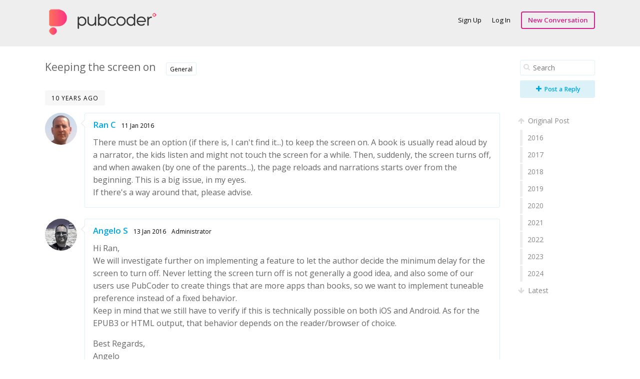

--- FILE ---
content_type: text/html; charset=utf-8
request_url: https://forum.pubcoder.com/112-keeping-the-screen-on
body_size: 6256
content:
<!DOCTYPE html>
<html lang="en">
<head>



<meta charset='utf-8'>
<title>Keeping the screen on - PubCoder Forum</title>
<!-- This page was generated by esoTalk (http://esotalk.org) -->
<link rel='canonical' href='https://forum.pubcoder.com/112-keeping-the-screen-on/0'>
<link rel='stylesheet' href='https://fonts.googleapis.com/css?family=Open+Sans:400,600'>
<link rel='stylesheet' href='/cache/css/base,font-awesome,styles,colors.css?1435316177'>
<link rel='stylesheet' href='/cache/css/bbcode,emoticons.css?1418656510'>
<script src='/cache/js/jquery,jquerymisc,jqueryhistory,jqueryscrollTo,global.js?1435302633'></script>
<script src='/cache/js/jqueryautogrow,scrubber,autocomplete,conversation,bbcode.js?1418656510'></script>
<script>var ET={"webPath":"","userId":false,"token":"a6d5119eec941","debug":false,"language":{"message.ajaxRequestPending":"Hey! We're still processing some of your stuff! If you navigate away from this page you might lose any recent changes you've made.","message.ajaxDisconnected":"Unable to communicate with the server. Wait a few seconds and <a href='javascript:jQuery.ETAjax.resumeAfterDisconnection()'>try again<\/a>, or <a href='' onclick='window.location.reload();return false'>refresh the page<\/a>.","Loading...":"Loading...","Notifications":"Notifications"},"notificationCheckInterval":30,"postsPerPage":20,"conversationUpdateIntervalStart":10,"conversationUpdateIntervalMultiplier":1.5,"conversationUpdateIntervalLimit":512,"mentions":true,"time":1768899731,"conversation":{"conversationId":112,"slug":"112-keeping-the-screen-on","countPosts":12,"startFrom":0,"searchString":"","lastRead":12,"updateInterval":512,"channelId":1}}</script>
<meta name='description' content='There must be an option (if there is, I can&#039;t find it...) to keep the screen on. A book is usually read aloud by a narrator, the kids listen and might not ...'><script>
  (function(i,s,o,g,r,a,m){i['GoogleAnalyticsObject']=r;i[r]=i[r]||function(){
  (i[r].q=i[r].q||[]).push(arguments)},i[r].l=1*new Date();a=s.createElement(o),
  m=s.getElementsByTagName(o)[0];a.async=1;a.src=g;m.parentNode.insertBefore(a,m)
  })(window,document,'script','//www.google-analytics.com/analytics.js','ga');

  ga('create', 'UA-44629363-3', 'auto');
  ga('send', 'pageview');

</script>
</head>

<body class=''>

<div id='messages'>
</div>

<div id='wrapper'>

<!-- HEADER -->
<div id='hdr'>
<div id='hdr-content'>

<div id='hdr-inner'>


<h1 id='forumTitle'><a href='/'> <img src="/uploads/PubCoder.png" alt=""> </a></h1>

<ul id='mainMenu' class='menu'>
</ul>

<ul id='userMenu' class='menu'>
<li class='item-join'><a href='/user/join?return=%2F112-keeping-the-screen-on' class='link-join'>Sign Up</a></li>
<li class='item-login'><a href='/user/login?return=%2F112-keeping-the-screen-on' class='link-login'>Log In</a></li>
<li><a href='/conversation/start' class='link-newConversation button'>New Conversation</a></li>
</ul>

</div>
</div>
</div>

<!-- BODY -->
<div id='body'>
<div id='body-content'>
<div id='conversation' class='hasScrubber channel-1'>

<div class='scrubberColumn'>
<div class='scrubberContent'>


<form class='search' id='searchWithinConversation' action='/112-keeping-the-screen-on' method='get'>
<fieldset>
<i class='icon-search'></i>
<input name='search' type='text' class='text' value='' placeholder='Search'/>
</fieldset>
</form>



<a href='/user/login?return=%2F112-keeping-the-screen-on/#reply' class='button big'><i class="icon-plus"></i> Post a Reply</a>


<!-- Timeline scrubber -->
<ul class='scrubber timelineScrubber'>
<li class='scrubber-op scrubber-nav' data-index='first'><a href='/112-keeping-the-screen-on/0'><i class='icon-arrow-up'></i> Original Post</a></li>
<li class='scrubber-201601' data-index='201601'><a href='/112-keeping-the-screen-on/2016/1'>2016</a><ul><li class='scrubber-201601' data-index='201601'><a href='/112-keeping-the-screen-on/2016/1'>January</a></li><li class='scrubber-201602' data-index='201602'><a href='/112-keeping-the-screen-on/2016/2'>February</a></li><li class='scrubber-201603' data-index='201603'><a href='/112-keeping-the-screen-on/2016/3'>March</a></li><li class='scrubber-201604' data-index='201604'><a href='/112-keeping-the-screen-on/2016/4'>April</a></li><li class='scrubber-201605' data-index='201605'><a href='/112-keeping-the-screen-on/2016/5'>May</a></li><li class='scrubber-201606' data-index='201606'><a href='/112-keeping-the-screen-on/2016/6'>June</a></li><li class='scrubber-201607' data-index='201607'><a href='/112-keeping-the-screen-on/2016/7'>July</a></li><li class='scrubber-201608' data-index='201608'><a href='/112-keeping-the-screen-on/2016/8'>August</a></li><li class='scrubber-201609' data-index='201609'><a href='/112-keeping-the-screen-on/2016/9'>September</a></li><li class='scrubber-201610' data-index='201610'><a href='/112-keeping-the-screen-on/2016/10'>October</a></li><li class='scrubber-201611' data-index='201611'><a href='/112-keeping-the-screen-on/2016/11'>November</a></li><li class='scrubber-201612' data-index='201612'><a href='/112-keeping-the-screen-on/2016/12'>December</a></li></ul></li><li class='scrubber-201701' data-index='201701'><a href='/112-keeping-the-screen-on/2017/1'>2017</a><ul><li class='scrubber-201701' data-index='201701'><a href='/112-keeping-the-screen-on/2017/1'>January</a></li><li class='scrubber-201702' data-index='201702'><a href='/112-keeping-the-screen-on/2017/2'>February</a></li><li class='scrubber-201703' data-index='201703'><a href='/112-keeping-the-screen-on/2017/3'>March</a></li><li class='scrubber-201704' data-index='201704'><a href='/112-keeping-the-screen-on/2017/4'>April</a></li><li class='scrubber-201705' data-index='201705'><a href='/112-keeping-the-screen-on/2017/5'>May</a></li><li class='scrubber-201706' data-index='201706'><a href='/112-keeping-the-screen-on/2017/6'>June</a></li><li class='scrubber-201707' data-index='201707'><a href='/112-keeping-the-screen-on/2017/7'>July</a></li><li class='scrubber-201708' data-index='201708'><a href='/112-keeping-the-screen-on/2017/8'>August</a></li><li class='scrubber-201709' data-index='201709'><a href='/112-keeping-the-screen-on/2017/9'>September</a></li><li class='scrubber-201710' data-index='201710'><a href='/112-keeping-the-screen-on/2017/10'>October</a></li><li class='scrubber-201711' data-index='201711'><a href='/112-keeping-the-screen-on/2017/11'>November</a></li><li class='scrubber-201712' data-index='201712'><a href='/112-keeping-the-screen-on/2017/12'>December</a></li></ul></li><li class='scrubber-201801' data-index='201801'><a href='/112-keeping-the-screen-on/2018/1'>2018</a><ul><li class='scrubber-201801' data-index='201801'><a href='/112-keeping-the-screen-on/2018/1'>January</a></li><li class='scrubber-201802' data-index='201802'><a href='/112-keeping-the-screen-on/2018/2'>February</a></li><li class='scrubber-201803' data-index='201803'><a href='/112-keeping-the-screen-on/2018/3'>March</a></li><li class='scrubber-201804' data-index='201804'><a href='/112-keeping-the-screen-on/2018/4'>April</a></li><li class='scrubber-201805' data-index='201805'><a href='/112-keeping-the-screen-on/2018/5'>May</a></li><li class='scrubber-201806' data-index='201806'><a href='/112-keeping-the-screen-on/2018/6'>June</a></li><li class='scrubber-201807' data-index='201807'><a href='/112-keeping-the-screen-on/2018/7'>July</a></li><li class='scrubber-201808' data-index='201808'><a href='/112-keeping-the-screen-on/2018/8'>August</a></li><li class='scrubber-201809' data-index='201809'><a href='/112-keeping-the-screen-on/2018/9'>September</a></li><li class='scrubber-201810' data-index='201810'><a href='/112-keeping-the-screen-on/2018/10'>October</a></li><li class='scrubber-201811' data-index='201811'><a href='/112-keeping-the-screen-on/2018/11'>November</a></li><li class='scrubber-201812' data-index='201812'><a href='/112-keeping-the-screen-on/2018/12'>December</a></li></ul></li><li class='scrubber-201901' data-index='201901'><a href='/112-keeping-the-screen-on/2019/1'>2019</a><ul><li class='scrubber-201901' data-index='201901'><a href='/112-keeping-the-screen-on/2019/1'>January</a></li><li class='scrubber-201902' data-index='201902'><a href='/112-keeping-the-screen-on/2019/2'>February</a></li><li class='scrubber-201903' data-index='201903'><a href='/112-keeping-the-screen-on/2019/3'>March</a></li><li class='scrubber-201904' data-index='201904'><a href='/112-keeping-the-screen-on/2019/4'>April</a></li><li class='scrubber-201905' data-index='201905'><a href='/112-keeping-the-screen-on/2019/5'>May</a></li><li class='scrubber-201906' data-index='201906'><a href='/112-keeping-the-screen-on/2019/6'>June</a></li><li class='scrubber-201907' data-index='201907'><a href='/112-keeping-the-screen-on/2019/7'>July</a></li><li class='scrubber-201908' data-index='201908'><a href='/112-keeping-the-screen-on/2019/8'>August</a></li><li class='scrubber-201909' data-index='201909'><a href='/112-keeping-the-screen-on/2019/9'>September</a></li><li class='scrubber-201910' data-index='201910'><a href='/112-keeping-the-screen-on/2019/10'>October</a></li><li class='scrubber-201911' data-index='201911'><a href='/112-keeping-the-screen-on/2019/11'>November</a></li><li class='scrubber-201912' data-index='201912'><a href='/112-keeping-the-screen-on/2019/12'>December</a></li></ul></li><li class='scrubber-202001' data-index='202001'><a href='/112-keeping-the-screen-on/2020/1'>2020</a><ul><li class='scrubber-202001' data-index='202001'><a href='/112-keeping-the-screen-on/2020/1'>January</a></li><li class='scrubber-202002' data-index='202002'><a href='/112-keeping-the-screen-on/2020/2'>February</a></li><li class='scrubber-202003' data-index='202003'><a href='/112-keeping-the-screen-on/2020/3'>March</a></li><li class='scrubber-202004' data-index='202004'><a href='/112-keeping-the-screen-on/2020/4'>April</a></li><li class='scrubber-202005' data-index='202005'><a href='/112-keeping-the-screen-on/2020/5'>May</a></li><li class='scrubber-202006' data-index='202006'><a href='/112-keeping-the-screen-on/2020/6'>June</a></li><li class='scrubber-202007' data-index='202007'><a href='/112-keeping-the-screen-on/2020/7'>July</a></li><li class='scrubber-202008' data-index='202008'><a href='/112-keeping-the-screen-on/2020/8'>August</a></li><li class='scrubber-202009' data-index='202009'><a href='/112-keeping-the-screen-on/2020/9'>September</a></li><li class='scrubber-202010' data-index='202010'><a href='/112-keeping-the-screen-on/2020/10'>October</a></li><li class='scrubber-202011' data-index='202011'><a href='/112-keeping-the-screen-on/2020/11'>November</a></li><li class='scrubber-202012' data-index='202012'><a href='/112-keeping-the-screen-on/2020/12'>December</a></li></ul></li><li class='scrubber-202101' data-index='202101'><a href='/112-keeping-the-screen-on/2021/1'>2021</a><ul><li class='scrubber-202101' data-index='202101'><a href='/112-keeping-the-screen-on/2021/1'>January</a></li><li class='scrubber-202102' data-index='202102'><a href='/112-keeping-the-screen-on/2021/2'>February</a></li><li class='scrubber-202103' data-index='202103'><a href='/112-keeping-the-screen-on/2021/3'>March</a></li><li class='scrubber-202104' data-index='202104'><a href='/112-keeping-the-screen-on/2021/4'>April</a></li><li class='scrubber-202105' data-index='202105'><a href='/112-keeping-the-screen-on/2021/5'>May</a></li><li class='scrubber-202106' data-index='202106'><a href='/112-keeping-the-screen-on/2021/6'>June</a></li><li class='scrubber-202107' data-index='202107'><a href='/112-keeping-the-screen-on/2021/7'>July</a></li><li class='scrubber-202108' data-index='202108'><a href='/112-keeping-the-screen-on/2021/8'>August</a></li><li class='scrubber-202109' data-index='202109'><a href='/112-keeping-the-screen-on/2021/9'>September</a></li><li class='scrubber-202110' data-index='202110'><a href='/112-keeping-the-screen-on/2021/10'>October</a></li><li class='scrubber-202111' data-index='202111'><a href='/112-keeping-the-screen-on/2021/11'>November</a></li><li class='scrubber-202112' data-index='202112'><a href='/112-keeping-the-screen-on/2021/12'>December</a></li></ul></li><li class='scrubber-202201' data-index='202201'><a href='/112-keeping-the-screen-on/2022/1'>2022</a><ul><li class='scrubber-202201' data-index='202201'><a href='/112-keeping-the-screen-on/2022/1'>January</a></li><li class='scrubber-202202' data-index='202202'><a href='/112-keeping-the-screen-on/2022/2'>February</a></li><li class='scrubber-202203' data-index='202203'><a href='/112-keeping-the-screen-on/2022/3'>March</a></li><li class='scrubber-202204' data-index='202204'><a href='/112-keeping-the-screen-on/2022/4'>April</a></li><li class='scrubber-202205' data-index='202205'><a href='/112-keeping-the-screen-on/2022/5'>May</a></li><li class='scrubber-202206' data-index='202206'><a href='/112-keeping-the-screen-on/2022/6'>June</a></li><li class='scrubber-202207' data-index='202207'><a href='/112-keeping-the-screen-on/2022/7'>July</a></li><li class='scrubber-202208' data-index='202208'><a href='/112-keeping-the-screen-on/2022/8'>August</a></li><li class='scrubber-202209' data-index='202209'><a href='/112-keeping-the-screen-on/2022/9'>September</a></li><li class='scrubber-202210' data-index='202210'><a href='/112-keeping-the-screen-on/2022/10'>October</a></li><li class='scrubber-202211' data-index='202211'><a href='/112-keeping-the-screen-on/2022/11'>November</a></li><li class='scrubber-202212' data-index='202212'><a href='/112-keeping-the-screen-on/2022/12'>December</a></li></ul></li><li class='scrubber-202301' data-index='202301'><a href='/112-keeping-the-screen-on/2023/1'>2023</a><ul><li class='scrubber-202301' data-index='202301'><a href='/112-keeping-the-screen-on/2023/1'>January</a></li><li class='scrubber-202302' data-index='202302'><a href='/112-keeping-the-screen-on/2023/2'>February</a></li><li class='scrubber-202303' data-index='202303'><a href='/112-keeping-the-screen-on/2023/3'>March</a></li><li class='scrubber-202304' data-index='202304'><a href='/112-keeping-the-screen-on/2023/4'>April</a></li><li class='scrubber-202305' data-index='202305'><a href='/112-keeping-the-screen-on/2023/5'>May</a></li><li class='scrubber-202306' data-index='202306'><a href='/112-keeping-the-screen-on/2023/6'>June</a></li><li class='scrubber-202307' data-index='202307'><a href='/112-keeping-the-screen-on/2023/7'>July</a></li><li class='scrubber-202308' data-index='202308'><a href='/112-keeping-the-screen-on/2023/8'>August</a></li><li class='scrubber-202309' data-index='202309'><a href='/112-keeping-the-screen-on/2023/9'>September</a></li><li class='scrubber-202310' data-index='202310'><a href='/112-keeping-the-screen-on/2023/10'>October</a></li><li class='scrubber-202311' data-index='202311'><a href='/112-keeping-the-screen-on/2023/11'>November</a></li><li class='scrubber-202312' data-index='202312'><a href='/112-keeping-the-screen-on/2023/12'>December</a></li></ul></li><li class='scrubber-202401' data-index='202401'><a href='/112-keeping-the-screen-on/2024/1'>2024</a><ul><li class='scrubber-202401' data-index='202401'><a href='/112-keeping-the-screen-on/2024/1'>January</a></li><li class='scrubber-202402' data-index='202402'><a href='/112-keeping-the-screen-on/2024/2'>February</a></li><li class='scrubber-202403' data-index='202403'><a href='/112-keeping-the-screen-on/2024/3'>March</a></li><li class='scrubber-202404' data-index='202404'><a href='/112-keeping-the-screen-on/2024/4'>April</a></li><li class='scrubber-202405' data-index='202405'><a href='/112-keeping-the-screen-on/2024/5'>May</a></li><li class='scrubber-202406' data-index='202406'><a href='/112-keeping-the-screen-on/2024/6'>June</a></li></ul></li><li class='scrubber-now scrubber-nav' data-index='last'><a href='/112-keeping-the-screen-on/last'><i class='icon-arrow-down'></i> Latest</a></li>
</ul>

</div>
</div>

<!-- Conversation header -->
<div id='conversationHeader' class='bodyHeader'>

<h1 id='conversationTitle'>Keeping the screen on</h1>
<ul class='channels tabs'>
<li class='pathItem selected pathEnd'>
<a href='/conversations/general' data-channel='general' title='General discussions about PubCoder Software' class='channel channel-1'>General</a>
</li>
</ul>
<span class='labels'>
</span>

</div>



<div id='conversationBody'>


<!-- Posts -->
<ol id='conversationPosts' class='postList' start='1'>


<li data-index='201601'>
<div class='timeMarker'>10 years ago</div>

<div class='post hasControls group-member' id='p370' data-id='370' data-memberid='281'>

<div class='avatar'><a href='/member/281-ran-c'><img src='/uploads/avatars/281.png' alt='' class='avatar '/></a></div>

<div class='postContent thing'>

<div class='postHeader'>
<div class='info'>
<h3><a href='/member/281-ran-c' title='View Ran C&#039;s profile'>Ran C</a></h3>
<a href='/conversation/post/370' class='time' title='Mon Jan 11 16:31:34 2016'>11 Jan 2016</a>
<span class='group'></span>
</div>
<div class='controls'>
</div>
</div>

<div class='postBody'>
<p>There must be an option (if there is, I can&#039;t find it...) to keep the screen on. A book is usually read aloud by a narrator, the kids listen and might not touch the screen for a while. Then, suddenly, the screen turns off, and when awaken (by one of the parents...), the page reloads and narrations starts over from the beginning. This is a big issue, in my eyes. <br/>If there&#039;s a way around that, please advise.</p></div>


</div>

</div>
</li>


<li data-index='201601'>

<div class='post hasControls group-administrator' id='p380' data-id='380' data-memberid='28'>

<div class='avatar'><a href='/member/28-angelo-s'><img src='/uploads/avatars/28.png' alt='' class='avatar '/></a></div>

<div class='postContent thing'>

<div class='postHeader'>
<div class='info'>
<h3><a href='/member/28-angelo-s' title='View Angelo S&#039;s profile'>Angelo S</a></h3>
<a href='/conversation/post/380' class='time' title='Wed Jan 13 14:32:01 2016'>13 Jan 2016</a>
<span class='group'><span class='group-administrator'>Administrator</span></span>
</div>
<div class='controls'>
</div>
</div>

<div class='postBody'>
<p>Hi Ran,<br/>We will investigate further on implementing a feature to let the author decide the minimum delay for the screen to turn off. Never letting the screen turn off is not generally a good idea, and also some of our users use PubCoder to create things that are more apps than books, so we want to implement tuneable preference instead of a fixed behavior.<br/>Keep in mind that we still have to verify if this is technically possible on both iOS and Android. As for the EPUB3 or HTML output, that behavior depends on the reader/browser of choice.</p><p>Best Regards,<br/>Angelo</p></div>


</div>

</div>
</li>


<li data-index='201601'>

<div class='post hasControls group-member' id='p381' data-id='381' data-memberid='281'>

<div class='avatar'><a href='/member/281-ran-c'><img src='/uploads/avatars/281.png' alt='' class='avatar '/></a></div>

<div class='postContent thing'>

<div class='postHeader'>
<div class='info'>
<h3><a href='/member/281-ran-c' title='View Ran C&#039;s profile'>Ran C</a></h3>
<a href='/conversation/post/381' class='time' title='Wed Jan 13 14:47:57 2016'>13 Jan 2016</a>
<span class='group'></span>
</div>
<div class='controls'>
</div>
</div>

<div class='postBody'>
<p>Sure, that&#039;s what I meant.<br/>BTW, I found a way to do it in Java, but not Javascript:<br/>getWindow().addFlags(WindowManager.LayoutParams.FLAG_KEEP_SCREEN_ON);</p><p>Many games do keep the screen on at all times. see Candy Crash for example. Obviously, it consumes a lot of power, but at least for a self-reading book it makes sense (to me).</p></div>


</div>

</div>
</li>


<li data-index='202405'>
<div class='timeMarker'>last year</div>

<div class='post hasControls group-member' id='p3193' data-id='3193' data-memberid='281'>

<div class='avatar' style='display:none'><a href='/member/281-ran-c'><img src='/uploads/avatars/281.png' alt='' class='avatar '/></a></div>

<div class='postContent thing'>

<div class='postHeader'>
<div class='info'>
<h3><a href='/member/281-ran-c' title='View Ran C&#039;s profile'>Ran C</a></h3>
<a href='/conversation/post/3193' class='time' title='Sat May 25 07:58:44 2024'>25 May 2024</a>
<span class='group'></span>
</div>
<div class='controls'>
</div>
</div>

<div class='postBody'>
<p>Hi,<br/>Fast forward 8 years. Is there now an option I can use for that?<br/>If not, can you suggest JS code that will work for both iOS and Android?<br/>I tried this (only on Android), but it didn&#039;t do the trick:</p><p>async function preventScreenTimeout() {<br/>    try {<br/>        if (&#039;wakeLock&#039; in navigator) {<br/>            const wakeLock = await navigator.wakeLock.request(&#039;screen&#039;);<br/>            console.log(&#039;Screen Wake Lock is active&#039;);<br/>            return wakeLock;<br/>        } <br/>    } catch (err) {<br/>    }<br/>}</p><p>// To release the wake lock when no longer needed<br/>async function releaseScreenTimeout(wakeLock) {<br/>    if (wakeLock) {<br/>        await wakeLock.release();<br/>        console.log(&#039;Screen Wake Lock is released&#039;);<br/>    }<br/>}</p><p>// Example usage<br/>let wakeLock = null;</p><p>document.addEventListener(&#039;visibilitychange&#039;, async () =&gt; {<br/>    if (document.visibilityState === &#039;visible&#039;) {<br/>        wakeLock = await preventScreenTimeout();<br/>    } else {<br/>        await releaseScreenTimeout(wakeLock);<br/>    }<br/>});</p></div>


</div>

</div>
</li>


<li data-index='202405'>

<div class='post hasControls group-administrator' id='p3194' data-id='3194' data-memberid='28'>

<div class='avatar'><a href='/member/28-angelo-s'><img src='/uploads/avatars/28.png' alt='' class='avatar '/></a></div>

<div class='postContent thing'>

<div class='postHeader'>
<div class='info'>
<h3><a href='/member/28-angelo-s' title='View Angelo S&#039;s profile'>Angelo S</a></h3>
<a href='/conversation/post/3194' class='time' title='Mon May 27 10:10:18 2024'>27 May 2024</a>
<span class='group'><span class='group-administrator'>Administrator</span></span>
</div>
<div class='controls'>
</div>
</div>

<div class='postBody'>
<p>When exporting a native app, or using Shelf or PubReader, the device should not sleep already when reading a book. Don&#039;t know about a universal way to do it in other formats</p></div>


</div>

</div>
</li>


<li data-index='202405'>

<div class='post hasControls group-member' id='p3198' data-id='3198' data-memberid='281'>

<div class='avatar'><a href='/member/281-ran-c'><img src='/uploads/avatars/281.png' alt='' class='avatar '/></a></div>

<div class='postContent thing'>

<div class='postHeader'>
<div class='info'>
<h3><a href='/member/281-ran-c' title='View Ran C&#039;s profile'>Ran C</a></h3>
<a href='/conversation/post/3198' class='time' title='Wed May 29 17:42:43 2024'>29 May 2024</a>
<span class='group'></span>
</div>
<div class='controls'>
</div>
</div>

<div class='postBody'>
<p>What do you mean by &quot;native app&quot;? I&#039;ve exported to Android for testing, via Wi-Fi, and the screen turns off per my phone&#039;s settings (after 30sec). What am I missing?</p></div>


</div>

</div>
</li>


<li data-index='202405'>

<div class='post hasControls group-administrator' id='p3199' data-id='3199' data-memberid='28'>

<div class='avatar'><a href='/member/28-angelo-s'><img src='/uploads/avatars/28.png' alt='' class='avatar '/></a></div>

<div class='postContent thing'>

<div class='postHeader'>
<div class='info'>
<h3><a href='/member/28-angelo-s' title='View Angelo S&#039;s profile'>Angelo S</a></h3>
<a href='/conversation/post/3199' class='time' title='Thu May 30 11:53:44 2024'>30 May 2024</a>
<span class='group'><span class='group-administrator'>Administrator</span></span>
</div>
<div class='controls'>
</div>
</div>

<div class='postBody'>
<p>Hello Ran, we&#039;re investigating the issue, it shouldn&#039;t go to sleep but it seems at the moment there is an issue with iOS app and Android app exports, while device properly doesn&#039;t go to sleep when viewing the content on PubReader and Shelf.<br/>Will be back soon with a beta that fixes the issue.</p></div>


</div>

</div>
</li>


<li data-index='202405'>

<div class='post hasControls group-member' id='p3202' data-id='3202' data-memberid='281'>

<div class='avatar'><a href='/member/281-ran-c'><img src='/uploads/avatars/281.png' alt='' class='avatar '/></a></div>

<div class='postContent thing'>

<div class='postHeader'>
<div class='info'>
<h3><a href='/member/281-ran-c' title='View Ran C&#039;s profile'>Ran C</a></h3>
<a href='/conversation/post/3202' class='time' title='Fri May 31 12:08:44 2024'>31 May 2024</a>
<span class='group'></span>
</div>
<div class='controls'>
</div>
</div>

<div class='postBody'>
<p>Ok, thanks. Let me know when, and I&#039;ll do the testing.</p></div>


</div>

</div>
</li>


<li data-index='202406'>

<div class='post hasControls group-member' id='p3211' data-id='3211' data-memberid='281'>

<div class='avatar' style='display:none'><a href='/member/281-ran-c'><img src='/uploads/avatars/281.png' alt='' class='avatar '/></a></div>

<div class='postContent thing'>

<div class='postHeader'>
<div class='info'>
<h3><a href='/member/281-ran-c' title='View Ran C&#039;s profile'>Ran C</a></h3>
<a href='/conversation/post/3211' class='time' title='Wed Jun  5 10:22:53 2024'> 5 Jun 2024</a>
<span class='group'></span>
</div>
<div class='controls'>
</div>
</div>

<div class='postBody'>
<p>Hi, any update on this matter? that&#039;s the only thing standing between my app and the app stores ...<br/>BTW, I&#039;ve noticed 2 things:<br/>First, even with PubReader, the screen dims after the set screen timeout. Still, it doesn&#039;t turn the screen off and stops reading, as in the native app.<br/>Second, if I turn on (in Android, not sure about iOS) Settings --&gt; Advanced --&gt; Motions and gestures --&gt; Keep screen while viewing, the problem is solved. Perhaps that could be done automatically be the app (even if you&#039;ll need to ask the user&#039;s permissions)?</p></div>


</div>

</div>
</li>


<li data-index='202406'>

<div class='post hasControls group-administrator' id='p3212' data-id='3212' data-memberid='28'>

<div class='avatar'><a href='/member/28-angelo-s'><img src='/uploads/avatars/28.png' alt='' class='avatar '/></a></div>

<div class='postContent thing'>

<div class='postHeader'>
<div class='info'>
<h3><a href='/member/28-angelo-s' title='View Angelo S&#039;s profile'>Angelo S</a></h3>
<a href='/conversation/post/3212' class='time' title='Wed Jun  5 10:38:51 2024'> 5 Jun 2024</a>
<span class='group'><span class='group-administrator'>Administrator</span></span>
</div>
<div class='controls'>
</div>
</div>

<div class='postBody'>
<p>Hello Ran, we nearly fixed the issue and will release a beta tomorrow</p></div>


</div>

</div>
</li>


<li data-index='202406'>

<div class='post hasControls group-administrator' id='p3213' data-id='3213' data-memberid='28'>

<div class='avatar' style='display:none'><a href='/member/28-angelo-s'><img src='/uploads/avatars/28.png' alt='' class='avatar '/></a></div>

<div class='postContent thing'>

<div class='postHeader'>
<div class='info'>
<h3><a href='/member/28-angelo-s' title='View Angelo S&#039;s profile'>Angelo S</a></h3>
<a href='/conversation/post/3213' class='time' title='Thu Jun  6 16:21:30 2024'> 6 Jun 2024</a>
<span class='group'><span class='group-administrator'>Administrator</span></span>
</div>
<div class='controls'>
</div>
</div>

<div class='postBody'>
<p>Hello Ran, here&#039;s the beta of PubCoder 5.0.7, which should fix the issue: <a href='https://www.dropbox.com/scl/fi/dgkvzzkrftsshfwr52brl/PubCoder-bin-20240606-5.0.7.1254.zip?rlkey=waqvpjwhge6443onk9ck91mid&amp;dl=0' rel='nofollow external' target='_blank' class='link-external'>https://www.dropbox.com/scl/fi/dgkvzzkrftsshfwr52brl/PubCoder-bin-20240606-5.0.7.1254.zip?rlkey=waqvpjwhge6443onk9ck91mid&amp;dl=0 <i class='icon-external-link'></i></a></p><p>Please let me know if it works for you.</p></div>


</div>

</div>
</li>


<li data-index='202406'>

<div class='post hasControls group-member' id='p3214' data-id='3214' data-memberid='281'>

<div class='avatar'><a href='/member/281-ran-c'><img src='/uploads/avatars/281.png' alt='' class='avatar '/></a></div>

<div class='postContent thing'>

<div class='postHeader'>
<div class='info'>
<h3><a href='/member/281-ran-c' title='View Ran C&#039;s profile'>Ran C</a></h3>
<a href='/conversation/post/3214' class='time' title='Fri Jun  7 13:30:36 2024'> 7 Jun 2024</a>
<span class='group'></span>
</div>
<div class='controls'>
</div>
</div>

<div class='postBody'>
<p>Perfect, thanks. It seems to work, not even dimming (at least on my Android phone)! <br/>I&#039;ll do the testing on iPhone next week.<br/>Thanks again for the quick resolution<br/>Ranco</p></div>


</div>

</div>
</li>




</ol>

<!-- Reply area -->
<div id='conversationReply'>
<form action='/conversation/reply/112' method='post' enctype='multipart/form-data'>
<input type='hidden' name='token' value='a6d5119eec941'/>


<div class='post hasControls logInToReply' id='reply'>

<div class='avatar'><span class='avatar '>&nbsp;</span></div>

<div class='postContent thing'>

<div class='postHeader'>
<div class='info'>
<h3></h3>
</div>
<div class='controls'>
</div>
</div>

<div class='postBody'>
<a href='/user/login?return=%2F112-keeping-the-screen-on' class='link-login'>Log In</a> or <a href='/user/join?return=%2F112-keeping-the-screen-on' class='link-join'>Sign Up</a> to reply!</div>


</div>

</div>

</form></div>


</div>

</div>
</div>
</div>

<!-- FOOTER -->
<div id='ftr'>
<div id='ftr-content'>
<ul class='menu'>
<li id='goToTop'><a href='#'>Go to top</a></li>
<li class='item-copyright'><a href='http://esotalk.org/' target='_blank'>Powered by esoTalk</a></li>
</ul>
</div>
</div>

</div>

</body>
</html>


--- FILE ---
content_type: text/css
request_url: https://forum.pubcoder.com/cache/css/base,font-awesome,styles,colors.css?1435316177
body_size: 12025
content:
.clearfix {display:inline-block; display:block} .clearfix:after {content:" "; display:block; height:0; clear:both; overflow:hidden; visibility:hidden}  a {text-decoration:none} a:hover {text-decoration:underline}  p, ul, ol, pre, h1, h2, h3, h4, h5, h6 {margin:0 0 1em 0} fieldset, img {border:0; padding:0; margin:0} .bodyHeader h1 {margin:0; display:inline}  small, .subText {color:#888} .disabled {color:#888; cursor:default} .disabled:hover {text-decoration:none} span.highlight {background:#fdef34; padding:1px 4px; border-radius:3px} .hasControls .controls {color:#888} .help {color:#888; line-height:1.5em}  .action {color:#888} .action .avatar {margin-right:3px} .action .name, .action a, .action strong {color:#444; font-weight:bold}  .bodyHeader {padding:15px 0 12px; margin-bottom:10px}  #hdr .popupWrapper {margin:-5px 0; display:inline-block} #hdr .popupButton:hover {text-decoration:none} #hdr #notifications {color:rgba(255, 255, 255, 0.3)} #hdr #notifications.new, #hdr .active .popupButton {background-color:#fff; border-bottom-color:transparent} #hdr #notifications.new, #hdr .active .popupButton, #hdr .active .popupButton i {color:#444 !important} #hdr .item-notifications {margin-right:-10px} #hdr .button { border-radius: 4px; font-size: 100%; padding: 9px 12px; margin: -7px 0; border: 2px solid #d62188; color: #d62188 !important; background-color: transparent; } #hdr .button:hover{ background-color: #d62188; color: #fff !important; }  #loading {padding:5px 12px; position:fixed; top:0; left:50%; margin-left:-35px; text-align:center; width:70px; border-radius:0 0 3px 3px; background:#fff5a0; color:#a06a00; z-index:500} .loadingOverlay {background:#fff url(/core/skin/loading.gif) no-repeat center 10px; z-index:250} .loading {background:url(/core/skin/loading.gif) center 10px no-repeat; height:40px}  .area, .sheet {border-radius:3px; margin-bottom:30px; margin-top:0} .area h3 {font-size:110%}  .thing {border:1px solid #ddd; border-radius:3px; background:#fff; padding:1px; position:relative} .thing:before {border-color:#ddd} .thing:after {border-color:#fff}  .controls {list-style-type:none; padding:0; font-size:85%; white-space:nowrap} .controls > li {display:inline; margin-right:10px} .hasControls .controls {opacity:0; float:right; transition:opacity 0.1s linear} .hasControls:hover .controls, .edit .controls, .showControls .controls {opacity:1}  [class*=control-] {opacity:0.4; transition:opacity 0.05s linear; width:12px; height:12px; padding:6px; margin:-6px -1px; font-size:14px; text-decoration:none !important; color:#444 !important} [class*=control-]:hover {opacity:0.7} [class*=control-]:active {opacity:1}  .starButton {} .starButton:hover {text-decoration:none} .star {color:#fc0 !important; font-size:14px} .star.icon-star-empty {color:#ccc !important} .starButton:hover .star {color:#fc0 !important; text-decoration:none} .starButton:active .star {color:#da0 !important; text-decoration:none} .gambit-starred {color:#efcb00 !important}  .label {font-size:70%; font-weight:bold; white-space:nowrap; text-transform:uppercase} .label-locked, .gambit-locked {color:#555 !important} .label-muted, .gambit-muted {color:#aaa !important} .label-private, .gambit-private {color:#a43fe7 !important} .label-sticky, .gambit-sticky {color:#f90 !important} .label-draft, .gambit-draft {color:#0b2 !important} .labels .label {margin-right:3px} .label i {font-size:14px}  .online {width:9px; height:9px; font-size:9px !important; color:#81cb37 !important}  .avatar {width:64px; height:64px; border-radius:3px; background:#eee; text-align:center; font-size:30px; line-height:64px; color:#bbb; display:inline-block} .avatar.thumb {width:20px; height:20px; font-size:12px; line-height:20px; vertical-align:middle}  #messages {position:fixed; bottom:20px; left:20px; z-index:600} .message {max-width:700px; background:#eee; padding:10px 13px; line-height:1.5em; display:inline-block; margin-top:10px; border-radius:3px} .message .control-delete {float:right; margin-left:6px; margin-right:-6px; margin-top:-6px} .message a {color:#000} .message.hasIcon img {float:left; margin:-2px 8px -2px -3px} .message code {background:none} .message.warning {background-color:#fde; border:1px solid #ebb; color:#c00} .message.success {background-color:#cfd; border:1px solid #aeb; color:#050}  .messageLink {display:block; float:left; padding:8px 13px; margin:-7px 0 -7px -12px} .messageLink:hover {text-decoration:none; background:rgba(0, 0, 0, 0.1)}  .popup {text-shadow:none; background:#fff; color:#000; border:1px solid #666; border-bottom-width:2px; border-radius:2px; z-index:300} .popup h3 {margin:0; padding:10px} .withArrow.popup:before {border-color:#666} .withArrow.popup:after {border-color:#fff} .popupWrapper .popup {min-width:99%} .popup.right {border-radius:2px 0 2px 2px} .popup.left {border-radius:0 2px 2px 2px}  .popupMenu {list-style-type:none; padding:6px 0; margin:0} .popupMenu li > a, .popupMenu li > span {display:block; padding:3px 25px 3px 35px; overflow:hidden; white-space:nowrap} .popupMenu li > a {color:#444} .popupMenu li > span {color:#888 !important} .popupMenu li > a:hover, ul.popupMenu li.selected > a {text-decoration:none; background:#364159; color:#fff !important} .popupMenu li > a:hover *, ul.popupMenu li.selected > a * {color:#fff} .popupMenu li.sep {border-top:1px solid #ccc; margin:5px} .popupMenu li > a i, .popupMenu li > span i {margin-left:-23px; float:left; width:15px; text-align:right; line-height:20px; font-size:14px}  .popupButton {border:solid transparent; border-width:1px 1px 0} .popupWrapper.active .popupButton {border:1px solid #666; border-bottom-color:#fff !important; position:relative; z-index:301; border-radius:2px 2px 0 0 !important; background:#fff !important} .popupWrapper {display:inline-block}  .tooltip {color:#fff; background:#111; background:rgba(0, 0, 0, 0.9); padding:6px 10px 4px; display:block; border-radius:3px; font-size:85%; max-width:400px; line-height:1.5em; cursor:default; z-index:400; font-weight:normal} .withArrow.tooltip:before {display:none} .withArrow.tooltip:after {border-color:rgba(0, 0, 0, 0.9)}  .withArrow {overflow:visible !important} .withArrow:before, .withArrow:after {content:" "; border:6px solid transparent; height:0; width:0; position:absolute} .withArrowTop {margin-top:4px} .withArrowTop:before, .withArrowTop:after {border-top:0; border-left-color:transparent !important; border-right-color:transparent !important; left:8px; top:-6px} .withArrowTop:after {top:-5px} .withArrowTopRight:before, .withArrowTopRight:after {left:auto; right:8px} .withArrowBottom {margin:-4px 0 0 0} .withArrowBottom:before, .withArrowBottom:after {border-bottom:0; border-left-color:transparent !important; border-right-color:transparent !important; left:8px; bottom:-6px} .withArrowBottom:after {bottom:-5px}  .sheet {margin:30px auto; width:600px; padding:1px; border:1px solid #d5d5d5} .sheet.active {background:#fff; border-radius:3px; box-shadow:0 5px 20px rgba(0, 0, 0, 0.2); top:80px; margin:0; z-index:200} .sheetOverlay {background:rgba(255, 255, 255, 0.9); z-index:150; position:fixed; top:0; left:0; bottom:0; right:0} .sheet h3 {font-weight:normal; font-size:120%; margin-bottom:-1px !important; position:relative} .sheet .close {float:right; margin:5px 12px 0 0; position:relative; z-index:1} .sheet .section, .sheet h3, .sheet .buttons {padding:10px 15px; margin:0} .sheet .section {padding:15px} .sheet .buttons {overflow:hidden; margin-top:-1px; position:relative} .sheet .buttons .button {margin-left:10px; float:right} .sheet .buttons small {float:left; font-size:100%; margin:5px 0} .sheet .sheetBody {max-height:500px; overflow:auto} .scrollShadowTop {box-shadow:0 3px 3px rgba(0, 0, 0, 0.05)} .scrollShadowBottom {box-shadow:0 -3px 3px rgba(0, 0, 0, 0.05)}  .list {margin:0; border-bottom:1px solid #e1e1e1; line-height:1.5em; padding:0; list-style-type:none} .list > li {border:solid #e1e1e1; border-width:1px 0; padding:12px 0; margin:-1px 0} .list > li:hover {background-color:#f6f6f6} .list .controls {visibility:hidden} .list > li:hover .controls {visibility:visible} .popup .list > li:last-child {border-bottom:0}  .tabs {margin:0; padding:1px; line-height:1em; overflow:hidden} .tabs li {float:left; list-style-type:none; margin:4px 7px 4px 0} .tabs li > a, .tabs li > span {padding:5px 7px; white-space:nowrap; font-size:85%; display:block} .tabs li > a {color:#666; cursor:pointer; border-radius:3px} .tabs li > span {color:#888} .tabs li a:hover {border:1px solid #eee; margin:-1px; text-decoration:none} .tabs li.selected a {background-color:#fff; border:1px solid #d5d5d5; margin:-1px; color:#666} .tabs li > a i, .tabs li > span i {margin-right:5px; font-size:14px; width:14px; display:inline-block} .tabs.big {font-size:120%; border-bottom:1px solid #ddd; padding-bottom:5px} .tabs.big li a {padding:10px 13px}  .tabs .pathItem {margin-right:20px} .tabs .pathItem a {position:relative; float:left; padding-left:20px; margin-left:1px !important} .tabs .pathItem.selected a {border-radius:0} .tabs .pathItem a:first-child {padding-left:7px; border-radius:3px 0 0 3px} .tabs .pathItem.selected a:before, .tabs .pathItem.selected a:after {z-index:1; content:" "; border:13px solid transparent; height:0; width:0; right:-27px; top:-1px; position:absolute; border-left-color:#d5d5d5} .tabs .pathItem.selected a:after {float:left; border-left-color:#fff; right:-24px; border-width:12px; top:0} .tabs .pathEnd.selected a:last-child {border-radius:0 3px 3px 0} .tabs .pathEnd.selected a:only-child {border-radius:3px} .tabs .pathEnd.selected a:last-child:before, .tabs .pathEnd.selected a:last-child:after {display:none}  .channel {background:#fff; text-decoration:none; color:#666; text-shadow:none; border-radius:3px; font-size:85%; border:1px solid #ddd; white-space:nowrap; padding:2px 5px} a.channel:hover {text-decoration:none; border-color:#aaa}  .badge {background:#666; color:#fff; border-radius:10px; font-size:10px; padding:0 4px} .tabs li .badge {float:right} .tabs li.selected .badge {background:#000} .tabs li > a, .channel, .list .col-replies, .list .col-replies a, .action, .timeMarker, .conversationList .excerpt, .postHeader .info > span, .postHeader .info > a, #ftr, #hdr h1 span, .channel{ color: #000 !important; }  .search {float:right} .search .icon-search {float:left; width:18px; padding-left:7px; margin:7px 0 0; position:relative; color:#ddd; pointer-events:none} .search input.text {width:250px; padding-right:25px; padding-left:25px; margin-left:-25px; float:left; font-size:100%} .search .control-reset {float:left; margin-top:-1px; margin-left:-27px; margin-right:0} .search .popupButton {margin-left:10px; vertical-align:2px}  #notificationsPopup {width:450px; font-size:100%} #notificationsPopup ul {padding:0} #notificationsPopup .help {padding:10px} .notificationsList li {padding:0 !important; line-height:1.75em;} .notificationsList li > a {display:block; padding:7px 10px 7px 60px !important; white-space:normal} .notificationsList li > a:hover {text-decoration:none} .notificationsList li a .avatar {float:left; margin-left:-50px; width:40px; height:40px; line-height:40px; font-size:30px} .notificationsList li .star {vertical-align:-2px} .notificationsList li.unread {background-color:#ebf5fa} #memberContent .notificationsList li {padding:0} #memberContent .notificationsList li a:hover {text-decoration:none}  .channel-list i {font-size:14px; margin:0 !important} #conversationsFilter .channels {padding-left:130px} #conversationsFilter .channelListItem {margin-left:-129px} #conversationsFilter .pathItem {margin-left:-95px}  #channelList {margin-top:-11px} .channelList {background:#f5f5f5} .channelList > li {padding:10px; background:#fff} .channelList .channel {padding:3px 6px; font-size:85%; font-weight:bold;} .channelList .description {font-size:85%; margin-top:10px; color:#888; margin-bottom:0} .channelList .stats {font-size:85%; margin-left:10px; color:#888} .channelList .channelControls {float:right; margin:-3px 0} .channelList .unsubscribed {background:#f5f5f5} .channelList .unsubscribed .channel {opacity:0.75} .channelList .unsubscribed .description {color:#bbb} .channelList .button .text {display:none} .channelList .button {margin-left:5px} .channelList .depth0 {padding:15px 10px} .channelList .depth0 .channel, .channelList .depth0 .description {font-size:100%} .depth1 {margin-left:25px !important} .depth2 {margin-left:50px !important} .depth3 {margin-left:75px !important} .depth4 {margin-left:100px !important} .depth5 {margin-left:125px !important} .depth6 {margin-left:150px !important}  #changeChannelSheet {width:700px} #changeChannelSheet .section {padding:0} .changeChannelList {margin:-1px 0} .changeChannelList li {padding:5px 10px !important} .changeChannelList label {display:block; padding:10px} .changeChannelList .disabled {opacity:0.5} .changeChannelList .description {display:block}  #conversationsFilter {padding-bottom:25px} #conversationsFilter .search {margin-top:3px}  #gambits {display:none} #gambits.popup {width:300px; height:280px; overflow:auto !important; margin:0}  #conversations {margin-top:-11px} .conversationList li {overflow:hidden; padding-right:27em; padding-left:13em} .conversationList .title {font-weight:normal} .conversationList .title a {color:#000} .conversationList .unread .title a {font-weight:bold; color:#000} .conversationList .excerpt {color:#888; font-size:85%} .conversationList .justVisited {border-color:#aaa; border-style:dotted; position:relative} .conversationList .controls {margin-left:10px} .conversationList .controls a {margin-right:5px} .conversationList .action * {font-weight:normal} .conversationList .viewMore {padding:0} .conversationList .viewMore a {text-align:center; display:block; padding:8px}  .conversationList .col-conversation {width:95%; display:inline-block} .conversationList .col-star {float:left; width:1em; margin-left:-13em; padding-left:0.7em} .conversationList .col-channel {float:left; width:10em; margin-left:-11em; text-align:right} .conversationList .col-lastPost {float:right; width:23em; margin-right:-27em; font-size:85%; overflow:hidden; white-space:nowrap} .conversationList .col-replies {float:right; margin-right:-31em; width:4em; text-align:center; margin-bottom:-2px} .conversationList .col-replies span {font-size:20px; font-weight:300} .list .col-replies {color:#888; font-size:85%} .list .col-replies span i {font-size:14px; color:#ddd; margin-right:5px}  .conversationList .col-star {visibility:hidden} .conversationList .starred .col-star, .conversationList li:hover .col-star {visibility:visible}  .unreadIndicator {display:none; font-size:14px} .conversationList li.unread:hover .col-star .starButton {display:none} .conversationList li.unread:hover .unreadIndicator {display:block}  #conversationHeader {margin-bottom:0} #conversationHeader .star {vertical-align:-2px; margin-left:10px} #conversationHeader .channels {margin-left:15px; display:inline-block; margin-bottom:-13px} #conversationHeader > #control-changeChannel {font-size:85%} #conversationTitle {margin:0; line-height:1.4em} #conversationTitle input.text {font-weight:300} #conversationTitle a {cursor:text; padding:1px; color:#000; text-decoration:none} #conversationTitle a.editing, #conversationTitle a.editing:hover {padding:0; border:0} #conversationTitle a:hover {border:1px dotted #ccc; padding:0px}  #conversationControls.controls {margin:10px 0; float:right} #conversationHeader .popupWrapper {float:right; margin:0 0 0 10px}  #conversationPrivacy {margin:10px 0 40px; clear:both} #control-changeMembersAllowed {font-size:85%; margin-left:5px}  .allowedList {line-height:1em; font-size:100%; overflow:hidden} .allowedList .avatar {margin-right:0} .allowedList .avatars {margin:0 5px 5px 0} .allowedList .name img {margin-right:5px} .allowedList.editing .name, .allowedList.popup .name {display:block; margin-bottom:5px} .allowedList.editing .name {float:left; width:33%; overflow:hidden; white-space:nowrap} a.deleteLink:hover {color:#f00 !important; text-decoration:line-through} #addMemberForm .help {margin-left:10px} #addMemberForm .button {margin-left:5px} .allowedList.popup {padding:10px 40px 5px 10px}  #conversationBody {margin-top:20px; clear:both} #conversationReply {margin:60px 0 30px; clear:left}  .hasScrubber {margin-right:190px} .scrubberColumn {width:150px; float:right; margin-right:-190px; margin-top:15px;} .scrubberContent {width:150px; position:fixed; z-index:2} .scrubberContent .button {text-align:center; margin-bottom:10px; display:block} .scrubberContent .popupWrapper {display:block; margin-bottom:10px} .scrubberContent .popupWrapper .button {margin-bottom:0} .scrubberContent .search {float:none; margin-bottom:10px} .scrubberContent .search input {width:100%; box-sizing:border-box} .scrubber {margin:30px 0; padding:0; list-style-type:none} .scrubber > li {border-left:5px solid #eee; margin-bottom:2px} .scrubber > li:hover {border-left-color:#ddd} .scrubber > li a {color:#888} .scrubber > li > a {display:block; padding:5px 10px} .scrubber > li.selected {border-left-color:#ccc} .scrubber li.selected > a {font-weight:bold; color:#000} .scrubber > li i {color:#ddd; margin-left:-4px; margin-right:3px} .scrubber > li:hover i {color:#bbb} .scrubber li ul {display:none} .scrubber li.selected ul {display:block} .scrubber li ul {list-style-type:none; padding:0 0 0 15px; margin:0; font-size:85%} .scrubber li ul li.selected a {color:#000} .scrubber .scrubber-nav {border-left:0} .scrubber .scrubber-nav a {padding-left:0}  .scrubberMore {text-align:center; background:#f7f7f7; border:dotted #fff; border-width:2px 0; height:56px; line-height:56px; margin:35px 0} .scrubberMore a {display:block; color:#bbb; font-size:18px;} .scrubberMore.loading a {background:url(/core/skin/loading.gif) no-repeat center center; text-indent:-9999px} .list .scrubberMore {border:0; padding:0} .list .scrubberMore:hover {background-color:transparent}  .postList, .activityList {list-style-type:none; margin:0; padding:0; position:relative} .timeMarker {padding:7px 13px; text-transform:uppercase; font-size:85%; letter-spacing:1px; background:#f7f7f7; color:#aaa; display:inline-block; clear:both; border-radius:3px; margin-bottom:15px} .post {margin-bottom:20px; padding-left:79px; padding-bottom:2px; position:relative} .post div.avatar {float:left; margin-left:-79px} .postContent:before, .postContent:after {content:" "; border-top-color:transparent !important; border-bottom-color:transparent !important; border-left-color:transparent !important; border-style:solid; border-width:8px; height:0; width:0; left:-16px; top:12px; position:absolute} .postContent:after {float:left; left:-15px} .highlight .postContent {box-shadow:0 0 0 2px #fe9} .postHeader {margin-bottom:2px; padding:10px 10px 10px 15px; overflow:hidden; color:#888} .postHeader h3 {display:inline; font-size:110%; margin:0} .postHeader h3, .postHeader h3 a {color:#000} .postHeader .info {display:inline} .postHeader .info > span, .postHeader .info > a {font-size:85%; margin-left:7px; color:#888} .postHeader .controls {float:right; margin-top:3px} .postBody {line-height:1.5em; overflow:auto; padding:0px 15px} .postBody img {vertical-align:bottom; max-width:100%} .postBody ul {list-style-type:disc} .deleted .postHeader {margin:0; padding:6px 5px 6px 12px} .deleted .postHeader * {color:#888} .deleted .controls {margin-top:1px} .deleted .thing {background:#f2f2f2; border:0} .deleted .thing:before, .deleted .thing:after {display:none}  .postBody h4 {margin:1.2em 0 0.8em; font-size:130%; font-weight:normal} blockquote {background:#f2f2f2; background:rgba(0, 0, 0, 0.05); margin:0 -15px 1em; padding:5px 7px 1px 36px; color:#555; position:relative} blockquote cite {display:inline; font-style:normal; font-weight:bold; margin-right:5px} blockquote cite a {color:#555} blockquote p {margin-bottom:0.5em} blockquote .postRef {float:left; margin:-3px 0 0 -30px; visibility:hidden} blockquote:hover .postRef {visibility:visible} blockquote:hover:before {display:none} blockquote.collapsed {max-height:100px; overflow:hidden; position:relative} blockquote.collapsed:after {content:" "; position:absolute; left:0; right:0; bottom:0; height:4px; background:rgba(0, 0, 0, 0.1)} blockquote a.expand {position:absolute; bottom:0; left:50%; margin-left:-13px; background:#ddd; padding:4px 10px; color:#888; border-radius:3px 3px 0 0; width:16px; text-align:center; font-size:14px; text-decoration:none; line-height:1em; z-index:2} blockquote a.expand:active {background:#ccc} pre, code, .fixed {font-family:monospace; font-size:80%; overflow-x:auto; white-space:pre-wrap; white-space:-moz-pre-wrap !important; white-space:-pre-wrap; white-space:-o-pre-wrap; word-wrap:break-word} pre {border:1px dashed #ccc; padding:7px} code {background:#eee} .link-external .icon-external-link {font-size:14px}  .post.edit .postBody {padding:0} .post.edit .controls {margin-top:0} .post .postBody textarea {height:25em; width:100%; border-style:dashed; border-width:1px 0; border-radius:0; resize:none; padding:12px; line-height:1.5em; outline:0; box-sizing:border-box; display:block} .post .postBody .preview {padding:0 12px} .post .editButtons {padding:7px; text-align:right; overflow:hidden; clear:both} .post .editButtons > .button {float:right; margin-left:7px} .post .editButtons .draftButtons {float:left} .post .previewCheckbox {margin:0 5px; white-space:nowrap}  .logInToReply .postContent {height:62px} .logInToReply .postHeader {display:none} .logInToReply .postBody {padding-top:8px; color:#888} .replyPlaceholder .postContent {height:62px; cursor:text} .replyPlaceholder .postBody, .replyPlaceholder .postHeader .controls, .replyPlaceholder .postFooter {display:none} .replyPlaceholder .postHeader h3 {color:#888; font-style:italic; font-weight:normal; font-size:100%}  #memberListFilter {overflow:hidden; margin-bottom:0} #memberListBody {margin-top:30px; min-height:550px} #memberListFilter h1 {float:left; margin-top:4px} #memberListFilter #memberListOrderBy {float:left; margin-left:20px} .letterScrubber > li > a {padding:0 8px; line-height:18px;} .memberList {border-bottom:0} .memberList strong a {color:#000} .memberList li div {display:inline-block} .memberList .col-member {width:55%} .memberList .col-member .group {font-size:85%} .memberList .col-lastActive {width:25%; font-size:85%} .memberList .col-replies {width:10%; padding:0} .memberList .avatar {margin-right:5px} .memberList .group, .memberList .controls, .memberList .online {margin-left:5px}  #memberProfile .avatar {float:left; margin-right:15px} #memberProfile .online {margin-left:5px; vertical-align:0} #memberInfo {float:left} #memberInfo h1 {margin:0 0 5px 0} #memberInfo p {margin:5px 0 0 0} #memberProfile .popupWrapper {float:right; margin:0 0 10px} #memberActions {clear:right; float:right; text-align:right; list-style-type:none; margin:0; padding:0} #memberActions li {margin-bottom:7px} #memberControls.controls {margin:10px 0 0} #memberPanes {margin:20px 0}  .activity {margin-bottom:30px} .activity .action {margin-bottom:5px} .activityBody {padding:10px 15px 1px; overflow:auto; max-height:100px; margin-left:26px} .activityBody p {margin-bottom:9px}  #memberStatistics label {width:200px} #memberStatistics div {font-size:14px}  .permissionsGrid {border-spacing:0; border:1px solid #ddd; border-radius:3px; border-bottom:0} .permissionsGrid th, .permissionsGrid td {border-bottom:1px solid #ddd; padding:7px 10px} .permissionsGrid th {text-align:left} .permissionsGrid td.yes {color:green} .permissionsGrid td.no {color:red} .permissionsGrid tbody td, .permissionsGrid thead th {width:3em; text-align:center} .permissionsGrid .group th {font-weight:normal; padding-left:30px} .sheet .permissionsGrid {width:100%}  #settings-general .label, #settings-general .star {margin-right:5px} .avatarChooser {padding-left:74px} .avatarChooser .avatar {float:left; margin-left:-74px} .avatarChooser small {display:block}  #loginSheet {width:470px} #loginSheet .link-forgot {margin-left:5px}  #joinSheet {width:500px}  #forgotPasswordSheet {width:450px}  #onlineSheet {width:500px} #onlineSheet #onlineList {padding:0} #onlineList ul {margin-top:-1px} #onlineList li {padding:7px 10px} #onlineList strong a {color:#000}  form {margin:0} input[type=checkbox], input[type=radio] {padding:0; margin:4px 2px 0 0; cursor:pointer; font-size:11px} .radio, .checkbox {padding-left:23px; display:block} .radio, .radio label, .checkbox, .checkbox label {cursor:pointer} .radio input[type=radio], .checkbox input[type=checkbox] {float:left; margin-left:-20px} input.error, input.error:focus {border-color:#f59e79 !important} .form div.error {color:#db3000; font-size:85%} .indent {margin-left:20px}  .form {margin:0; padding:0} .form > li {display:block; list-style:none; margin-bottom:7px; padding-left:150px; overflow:hidden} .form > li > label {line-height:1.8em; margin:0 10px 1px 0; width:140px; margin-left:-150px; float:left} .form > li > small {font-size:85%; margin:0 0 5px 0; padding:5px 10px; display:block; padding:0; background:none; border:0} .form > li.sep {border-top:1px solid #e5e5e5; border-bottom:1px solid #fff; margin:15px 0} .fieldGroup, .checkboxGroup {line-height:1.7em} .colorSwatch {display:inline-block; height:21px; width:21px; border-radius:3px; margin-right:5px; vertical-align:-8px; border:1px solid rgba(0, 0, 0, 0.2)} .form input[type=text], .form input[type=password], .form input[type=number], .form input[type=email], .form select, .form textarea, .form .input {margin:0 3px 3px 0; width:260px; font-size:110%; padding:5px} .form input.color {font-size:100%; padding:3px; width:60px}  .button {height:23px; cursor:pointer; padding:1px 10px 3px; border:1px solid #bbb; border-radius:3px; line-height:19px; margin:0} .button.big {height:26px; font-size:100%; padding:0 10px 2px; line-height:26px} .button i {margin:0 2px; font-size:14px; color:#666; line-height:12px} a.button {padding:5px 8px; height:auto; line-height:1em; display:inline-block} a.button:hover {text-decoration:none} .buttonGroup {padding-right:5px} .buttonGroup .button {margin-right:-5px; position:relative} .buttonGroup .button.disabled {position:static} .buttonGroup .button:not(:only-child) {border-radius:0} .buttonGroup .button:not(:only-child):first-child {border-radius:3px 0 0 3px} .buttonGroup .button:not(:only-child):last-child {border-radius:0 3px 3px 0} #body{ padding-top: 95px !important; } #hdr{ background: #eeeeee !important; border: none !important; } #userMenu{ padding: 30px 0 !important; } #conversationsFilter .channels{ padding-bottom: 10px !important; } #backButton { margin-top: 28px !important; } ul#userMenu li a { color: #000 !important; } div#ftr-content li.item-copyright a{ color: #cecece !important; } #memberPanes .item-password{ display: none !important; }   @font-face { font-family: 'FontAwesome'; src: url('/core/skin/font/fontawesome-webfont.eot?v=3.2.1'); src: url('/core/skin/font/fontawesome-webfont.eot?#iefix&v=3.2.1') format('embedded-opentype'), url('/core/skin/font/fontawesome-webfont.woff?v=3.2.1') format('woff'), url('/core/skin/font/fontawesome-webfont.ttf?v=3.2.1') format('truetype'), url('/core/skin/font/fontawesome-webfont.svg#fontawesomeregular?v=3.2.1') format('svg'); font-weight: normal; font-style: normal; }  [class^="icon-"], [class*=" icon-"] { font-family: FontAwesome; font-weight: normal; font-style: normal; text-decoration: inherit; -webkit-font-smoothing: antialiased; *margin-right: .3em; } [class^="icon-"]:before, [class*=" icon-"]:before { text-decoration: inherit; display: inline-block; speak: none; }  .icon-large:before { vertical-align: -10%; font-size: 1.3333333333333333em; }  a [class^="icon-"], a [class*=" icon-"] { display: inline; }  [class^="icon-"].icon-fixed-width, [class*=" icon-"].icon-fixed-width { display: inline-block; width: 1.1428571428571428em; text-align: right; padding-right: 0.2857142857142857em; } [class^="icon-"].icon-fixed-width.icon-large, [class*=" icon-"].icon-fixed-width.icon-large { width: 1.4285714285714286em; } .icons-ul { margin-left: 2.142857142857143em; list-style-type: none; } .icons-ul > li { position: relative; } .icons-ul .icon-li { position: absolute; left: -2.142857142857143em; width: 2.142857142857143em; text-align: center; line-height: inherit; } [class^="icon-"].hide, [class*=" icon-"].hide { display: none; } .icon-muted { color: #eeeeee; } .icon-light { color: #ffffff; } .icon-dark { color: #333333; } .icon-border { border: solid 1px #eeeeee; padding: .2em .25em .15em; -webkit-border-radius: 3px; -moz-border-radius: 3px; border-radius: 3px; } .icon-2x { font-size: 2em; } .icon-2x.icon-border { border-width: 2px; -webkit-border-radius: 4px; -moz-border-radius: 4px; border-radius: 4px; } .icon-3x { font-size: 3em; } .icon-3x.icon-border { border-width: 3px; -webkit-border-radius: 5px; -moz-border-radius: 5px; border-radius: 5px; } .icon-4x { font-size: 4em; } .icon-4x.icon-border { border-width: 4px; -webkit-border-radius: 6px; -moz-border-radius: 6px; border-radius: 6px; } .icon-5x { font-size: 5em; } .icon-5x.icon-border { border-width: 5px; -webkit-border-radius: 7px; -moz-border-radius: 7px; border-radius: 7px; } .pull-right { float: right; } .pull-left { float: left; } [class^="icon-"].pull-left, [class*=" icon-"].pull-left { margin-right: .3em; } [class^="icon-"].pull-right, [class*=" icon-"].pull-right { margin-left: .3em; }   [class^="icon-"], [class*=" icon-"] { display: inline; width: auto; height: auto; line-height: normal; vertical-align: baseline; background-image: none; background-position: 0% 0%; background-repeat: repeat; margin-top: 0; }  .icon-white, .nav-pills > .active > a > [class^="icon-"], .nav-pills > .active > a > [class*=" icon-"], .nav-list > .active > a > [class^="icon-"], .nav-list > .active > a > [class*=" icon-"], .navbar-inverse .nav > .active > a > [class^="icon-"], .navbar-inverse .nav > .active > a > [class*=" icon-"], .dropdown-menu > li > a:hover > [class^="icon-"], .dropdown-menu > li > a:hover > [class*=" icon-"], .dropdown-menu > .active > a > [class^="icon-"], .dropdown-menu > .active > a > [class*=" icon-"], .dropdown-submenu:hover > a > [class^="icon-"], .dropdown-submenu:hover > a > [class*=" icon-"] { background-image: none; }  .btn [class^="icon-"].icon-large, .nav [class^="icon-"].icon-large, .btn [class*=" icon-"].icon-large, .nav [class*=" icon-"].icon-large { line-height: .9em; } .btn [class^="icon-"].icon-spin, .nav [class^="icon-"].icon-spin, .btn [class*=" icon-"].icon-spin, .nav [class*=" icon-"].icon-spin { display: inline-block; } .nav-tabs [class^="icon-"], .nav-pills [class^="icon-"], .nav-tabs [class*=" icon-"], .nav-pills [class*=" icon-"], .nav-tabs [class^="icon-"].icon-large, .nav-pills [class^="icon-"].icon-large, .nav-tabs [class*=" icon-"].icon-large, .nav-pills [class*=" icon-"].icon-large { line-height: .9em; } .btn [class^="icon-"].pull-left.icon-2x, .btn [class*=" icon-"].pull-left.icon-2x, .btn [class^="icon-"].pull-right.icon-2x, .btn [class*=" icon-"].pull-right.icon-2x { margin-top: .18em; } .btn [class^="icon-"].icon-spin.icon-large, .btn [class*=" icon-"].icon-spin.icon-large { line-height: .8em; } .btn.btn-small [class^="icon-"].pull-left.icon-2x, .btn.btn-small [class*=" icon-"].pull-left.icon-2x, .btn.btn-small [class^="icon-"].pull-right.icon-2x, .btn.btn-small [class*=" icon-"].pull-right.icon-2x { margin-top: .25em; } .btn.btn-large [class^="icon-"], .btn.btn-large [class*=" icon-"] { margin-top: 0; } .btn.btn-large [class^="icon-"].pull-left.icon-2x, .btn.btn-large [class*=" icon-"].pull-left.icon-2x, .btn.btn-large [class^="icon-"].pull-right.icon-2x, .btn.btn-large [class*=" icon-"].pull-right.icon-2x { margin-top: .05em; } .btn.btn-large [class^="icon-"].pull-left.icon-2x, .btn.btn-large [class*=" icon-"].pull-left.icon-2x { margin-right: .2em; } .btn.btn-large [class^="icon-"].pull-right.icon-2x, .btn.btn-large [class*=" icon-"].pull-right.icon-2x { margin-left: .2em; }  .nav-list [class^="icon-"], .nav-list [class*=" icon-"] { line-height: inherit; }   .icon-stack { position: relative; display: inline-block; width: 2em; height: 2em; line-height: 2em; vertical-align: -35%; } .icon-stack [class^="icon-"], .icon-stack [class*=" icon-"] { display: block; text-align: center; position: absolute; width: 100%; height: 100%; font-size: 1em; line-height: inherit; *line-height: 2em; } .icon-stack .icon-stack-base { font-size: 2em; *line-height: 1em; }  .icon-spin { display: inline-block; -moz-animation: spin 2s infinite linear; -o-animation: spin 2s infinite linear; -webkit-animation: spin 2s infinite linear; animation: spin 2s infinite linear; }  a .icon-stack, a .icon-spin { display: inline-block; text-decoration: none; } @-moz-keyframes spin { 0% { -moz-transform: rotate(0deg); } 100% { -moz-transform: rotate(359deg); } } @-webkit-keyframes spin { 0% { -webkit-transform: rotate(0deg); } 100% { -webkit-transform: rotate(359deg); } } @-o-keyframes spin { 0% { -o-transform: rotate(0deg); } 100% { -o-transform: rotate(359deg); } } @-ms-keyframes spin { 0% { -ms-transform: rotate(0deg); } 100% { -ms-transform: rotate(359deg); } } @keyframes spin { 0% { transform: rotate(0deg); } 100% { transform: rotate(359deg); } }  .icon-rotate-90:before { -webkit-transform: rotate(90deg); -moz-transform: rotate(90deg); -ms-transform: rotate(90deg); -o-transform: rotate(90deg); transform: rotate(90deg); filter: progid:DXImageTransform.Microsoft.BasicImage(rotation=1); } .icon-rotate-180:before { -webkit-transform: rotate(180deg); -moz-transform: rotate(180deg); -ms-transform: rotate(180deg); -o-transform: rotate(180deg); transform: rotate(180deg); filter: progid:DXImageTransform.Microsoft.BasicImage(rotation=2); } .icon-rotate-270:before { -webkit-transform: rotate(270deg); -moz-transform: rotate(270deg); -ms-transform: rotate(270deg); -o-transform: rotate(270deg); transform: rotate(270deg); filter: progid:DXImageTransform.Microsoft.BasicImage(rotation=3); } .icon-flip-horizontal:before { -webkit-transform: scale(-1, 1); -moz-transform: scale(-1, 1); -ms-transform: scale(-1, 1); -o-transform: scale(-1, 1); transform: scale(-1, 1); } .icon-flip-vertical:before { -webkit-transform: scale(1, -1); -moz-transform: scale(1, -1); -ms-transform: scale(1, -1); -o-transform: scale(1, -1); transform: scale(1, -1); }  a .icon-rotate-90:before, a .icon-rotate-180:before, a .icon-rotate-270:before, a .icon-flip-horizontal:before, a .icon-flip-vertical:before { display: inline-block; }  .icon-glass:before { content: "\f000"; } .icon-music:before { content: "\f001"; } .icon-search:before { content: "\f002"; } .icon-envelope-alt:before { content: "\f003"; } .icon-heart:before { content: "\f004"; } .icon-star:before { content: "\f005"; } .icon-star-empty:before { content: "\f006"; } .icon-user:before { content: "\f007"; } .icon-film:before { content: "\f008"; } .icon-th-large:before { content: "\f009"; } .icon-th:before { content: "\f00a"; } .icon-th-list:before { content: "\f00b"; } .icon-ok:before { content: "\f00c"; } .icon-remove:before { content: "\f00d"; } .icon-zoom-in:before { content: "\f00e"; } .icon-zoom-out:before { content: "\f010"; } .icon-power-off:before, .icon-off:before { content: "\f011"; } .icon-signal:before { content: "\f012"; } .icon-gear:before, .icon-cog:before { content: "\f013"; } .icon-trash:before { content: "\f014"; } .icon-home:before { content: "\f015"; } .icon-file-alt:before { content: "\f016"; } .icon-time:before { content: "\f017"; } .icon-road:before { content: "\f018"; } .icon-download-alt:before { content: "\f019"; } .icon-download:before { content: "\f01a"; } .icon-upload:before { content: "\f01b"; } .icon-inbox:before { content: "\f01c"; } .icon-play-circle:before { content: "\f01d"; } .icon-rotate-right:before, .icon-repeat:before { content: "\f01e"; } .icon-refresh:before { content: "\f021"; } .icon-list-alt:before { content: "\f022"; } .icon-lock:before { content: "\f023"; } .icon-flag:before { content: "\f024"; } .icon-headphones:before { content: "\f025"; } .icon-volume-off:before { content: "\f026"; } .icon-volume-down:before { content: "\f027"; } .icon-volume-up:before { content: "\f028"; } .icon-qrcode:before { content: "\f029"; } .icon-barcode:before { content: "\f02a"; } .icon-tag:before { content: "\f02b"; } .icon-tags:before { content: "\f02c"; } .icon-book:before { content: "\f02d"; } .icon-bookmark:before { content: "\f02e"; } .icon-print:before { content: "\f02f"; } .icon-camera:before { content: "\f030"; } .icon-font:before { content: "\f031"; } .icon-bold:before { content: "\f032"; } .icon-italic:before { content: "\f033"; } .icon-text-height:before { content: "\f034"; } .icon-text-width:before { content: "\f035"; } .icon-align-left:before { content: "\f036"; } .icon-align-center:before { content: "\f037"; } .icon-align-right:before { content: "\f038"; } .icon-align-justify:before { content: "\f039"; } .icon-list:before { content: "\f03a"; } .icon-indent-left:before { content: "\f03b"; } .icon-indent-right:before { content: "\f03c"; } .icon-facetime-video:before { content: "\f03d"; } .icon-picture:before { content: "\f03e"; } .icon-pencil:before { content: "\f040"; } .icon-map-marker:before { content: "\f041"; } .icon-adjust:before { content: "\f042"; } .icon-tint:before { content: "\f043"; } .icon-edit:before { content: "\f044"; } .icon-share:before { content: "\f045"; } .icon-check:before { content: "\f046"; } .icon-move:before { content: "\f047"; } .icon-step-backward:before { content: "\f048"; } .icon-fast-backward:before { content: "\f049"; } .icon-backward:before { content: "\f04a"; } .icon-play:before { content: "\f04b"; } .icon-pause:before { content: "\f04c"; } .icon-stop:before { content: "\f04d"; } .icon-forward:before { content: "\f04e"; } .icon-fast-forward:before { content: "\f050"; } .icon-step-forward:before { content: "\f051"; } .icon-eject:before { content: "\f052"; } .icon-chevron-left:before { content: "\f053"; } .icon-chevron-right:before { content: "\f054"; } .icon-plus-sign:before { content: "\f055"; } .icon-minus-sign:before { content: "\f056"; } .icon-remove-sign:before { content: "\f057"; } .icon-ok-sign:before { content: "\f058"; } .icon-question-sign:before { content: "\f059"; } .icon-info-sign:before { content: "\f05a"; } .icon-screenshot:before { content: "\f05b"; } .icon-remove-circle:before { content: "\f05c"; } .icon-ok-circle:before { content: "\f05d"; } .icon-ban-circle:before { content: "\f05e"; } .icon-arrow-left:before { content: "\f060"; } .icon-arrow-right:before { content: "\f061"; } .icon-arrow-up:before { content: "\f062"; } .icon-arrow-down:before { content: "\f063"; } .icon-mail-forward:before, .icon-share-alt:before { content: "\f064"; } .icon-resize-full:before { content: "\f065"; } .icon-resize-small:before { content: "\f066"; } .icon-plus:before { content: "\f067"; } .icon-minus:before { content: "\f068"; } .icon-asterisk:before { content: "\f069"; } .icon-exclamation-sign:before { content: "\f06a"; } .icon-gift:before { content: "\f06b"; } .icon-leaf:before { content: "\f06c"; } .icon-fire:before { content: "\f06d"; } .icon-eye-open:before { content: "\f06e"; } .icon-eye-close:before { content: "\f070"; } .icon-warning-sign:before { content: "\f071"; } .icon-plane:before { content: "\f072"; } .icon-calendar:before { content: "\f073"; } .icon-random:before { content: "\f074"; } .icon-comment:before { content: "\f075"; } .icon-magnet:before { content: "\f076"; } .icon-chevron-up:before { content: "\f077"; } .icon-chevron-down:before { content: "\f078"; } .icon-retweet:before { content: "\f079"; } .icon-shopping-cart:before { content: "\f07a"; } .icon-folder-close:before { content: "\f07b"; } .icon-folder-open:before { content: "\f07c"; } .icon-resize-vertical:before { content: "\f07d"; } .icon-resize-horizontal:before { content: "\f07e"; } .icon-bar-chart:before { content: "\f080"; } .icon-twitter-sign:before { content: "\f081"; } .icon-facebook-sign:before { content: "\f082"; } .icon-camera-retro:before { content: "\f083"; } .icon-key:before { content: "\f084"; } .icon-gears:before, .icon-cogs:before { content: "\f085"; } .icon-comments:before { content: "\f086"; } .icon-thumbs-up-alt:before { content: "\f087"; } .icon-thumbs-down-alt:before { content: "\f088"; } .icon-star-half:before { content: "\f089"; } .icon-heart-empty:before { content: "\f08a"; } .icon-signout:before { content: "\f08b"; } .icon-linkedin-sign:before { content: "\f08c"; } .icon-pushpin:before { content: "\f08d"; } .icon-external-link:before { content: "\f08e"; } .icon-signin:before { content: "\f090"; } .icon-trophy:before { content: "\f091"; } .icon-github-sign:before { content: "\f092"; } .icon-upload-alt:before { content: "\f093"; } .icon-lemon:before { content: "\f094"; } .icon-phone:before { content: "\f095"; } .icon-unchecked:before, .icon-check-empty:before { content: "\f096"; } .icon-bookmark-empty:before { content: "\f097"; } .icon-phone-sign:before { content: "\f098"; } .icon-twitter:before { content: "\f099"; } .icon-facebook:before { content: "\f09a"; } .icon-github:before { content: "\f09b"; } .icon-unlock:before { content: "\f09c"; } .icon-credit-card:before { content: "\f09d"; } .icon-rss:before { content: "\f09e"; } .icon-hdd:before { content: "\f0a0"; } .icon-bullhorn:before { content: "\f0a1"; } .icon-bell:before { content: "\f0a2"; } .icon-certificate:before { content: "\f0a3"; } .icon-hand-right:before { content: "\f0a4"; } .icon-hand-left:before { content: "\f0a5"; } .icon-hand-up:before { content: "\f0a6"; } .icon-hand-down:before { content: "\f0a7"; } .icon-circle-arrow-left:before { content: "\f0a8"; } .icon-circle-arrow-right:before { content: "\f0a9"; } .icon-circle-arrow-up:before { content: "\f0aa"; } .icon-circle-arrow-down:before { content: "\f0ab"; } .icon-globe:before { content: "\f0ac"; } .icon-wrench:before { content: "\f0ad"; } .icon-tasks:before { content: "\f0ae"; } .icon-filter:before { content: "\f0b0"; } .icon-briefcase:before { content: "\f0b1"; } .icon-fullscreen:before { content: "\f0b2"; } .icon-group:before { content: "\f0c0"; } .icon-link:before { content: "\f0c1"; } .icon-cloud:before { content: "\f0c2"; } .icon-beaker:before { content: "\f0c3"; } .icon-cut:before { content: "\f0c4"; } .icon-copy:before { content: "\f0c5"; } .icon-paperclip:before, .icon-paper-clip:before { content: "\f0c6"; } .icon-save:before { content: "\f0c7"; } .icon-sign-blank:before { content: "\f0c8"; } .icon-reorder:before { content: "\f0c9"; } .icon-list-ul:before { content: "\f0ca"; } .icon-list-ol:before { content: "\f0cb"; } .icon-strikethrough:before { content: "\f0cc"; } .icon-underline:before { content: "\f0cd"; } .icon-table:before { content: "\f0ce"; } .icon-magic:before { content: "\f0d0"; } .icon-truck:before { content: "\f0d1"; } .icon-pinterest:before { content: "\f0d2"; } .icon-pinterest-sign:before { content: "\f0d3"; } .icon-google-plus-sign:before { content: "\f0d4"; } .icon-google-plus:before { content: "\f0d5"; } .icon-money:before { content: "\f0d6"; } .icon-caret-down:before { content: "\f0d7"; } .icon-caret-up:before { content: "\f0d8"; } .icon-caret-left:before { content: "\f0d9"; } .icon-caret-right:before { content: "\f0da"; } .icon-columns:before { content: "\f0db"; } .icon-sort:before { content: "\f0dc"; } .icon-sort-down:before { content: "\f0dd"; } .icon-sort-up:before { content: "\f0de"; } .icon-envelope:before { content: "\f0e0"; } .icon-linkedin:before { content: "\f0e1"; } .icon-rotate-left:before, .icon-undo:before { content: "\f0e2"; } .icon-legal:before { content: "\f0e3"; } .icon-dashboard:before { content: "\f0e4"; } .icon-comment-alt:before { content: "\f0e5"; } .icon-comments-alt:before { content: "\f0e6"; } .icon-bolt:before { content: "\f0e7"; } .icon-sitemap:before { content: "\f0e8"; } .icon-umbrella:before { content: "\f0e9"; } .icon-paste:before { content: "\f0ea"; } .icon-lightbulb:before { content: "\f0eb"; } .icon-exchange:before { content: "\f0ec"; } .icon-cloud-download:before { content: "\f0ed"; } .icon-cloud-upload:before { content: "\f0ee"; } .icon-user-md:before { content: "\f0f0"; } .icon-stethoscope:before { content: "\f0f1"; } .icon-suitcase:before { content: "\f0f2"; } .icon-bell-alt:before { content: "\f0f3"; } .icon-coffee:before { content: "\f0f4"; } .icon-food:before { content: "\f0f5"; } .icon-file-text-alt:before { content: "\f0f6"; } .icon-building:before { content: "\f0f7"; } .icon-hospital:before { content: "\f0f8"; } .icon-ambulance:before { content: "\f0f9"; } .icon-medkit:before { content: "\f0fa"; } .icon-fighter-jet:before { content: "\f0fb"; } .icon-beer:before { content: "\f0fc"; } .icon-h-sign:before { content: "\f0fd"; } .icon-plus-sign-alt:before { content: "\f0fe"; } .icon-double-angle-left:before { content: "\f100"; } .icon-double-angle-right:before { content: "\f101"; } .icon-double-angle-up:before { content: "\f102"; } .icon-double-angle-down:before { content: "\f103"; } .icon-angle-left:before { content: "\f104"; } .icon-angle-right:before { content: "\f105"; } .icon-angle-up:before { content: "\f106"; } .icon-angle-down:before { content: "\f107"; } .icon-desktop:before { content: "\f108"; } .icon-laptop:before { content: "\f109"; } .icon-tablet:before { content: "\f10a"; } .icon-mobile-phone:before { content: "\f10b"; } .icon-circle-blank:before { content: "\f10c"; } .icon-quote-left:before { content: "\f10d"; } .icon-quote-right:before { content: "\f10e"; } .icon-spinner:before { content: "\f110"; } .icon-circle:before { content: "\f111"; } .icon-mail-reply:before, .icon-reply:before { content: "\f112"; } .icon-github-alt:before { content: "\f113"; } .icon-folder-close-alt:before { content: "\f114"; } .icon-folder-open-alt:before { content: "\f115"; } .icon-expand-alt:before { content: "\f116"; } .icon-collapse-alt:before { content: "\f117"; } .icon-smile:before { content: "\f118"; } .icon-frown:before { content: "\f119"; } .icon-meh:before { content: "\f11a"; } .icon-gamepad:before { content: "\f11b"; } .icon-keyboard:before { content: "\f11c"; } .icon-flag-alt:before { content: "\f11d"; } .icon-flag-checkered:before { content: "\f11e"; } .icon-terminal:before { content: "\f120"; } .icon-code:before { content: "\f121"; } .icon-reply-all:before { content: "\f122"; } .icon-mail-reply-all:before { content: "\f122"; } .icon-star-half-full:before, .icon-star-half-empty:before { content: "\f123"; } .icon-location-arrow:before { content: "\f124"; } .icon-crop:before { content: "\f125"; } .icon-code-fork:before { content: "\f126"; } .icon-unlink:before { content: "\f127"; } .icon-question:before { content: "\f128"; } .icon-info:before { content: "\f129"; } .icon-exclamation:before { content: "\f12a"; } .icon-superscript:before { content: "\f12b"; } .icon-subscript:before { content: "\f12c"; } .icon-eraser:before { content: "\f12d"; } .icon-puzzle-piece:before { content: "\f12e"; } .icon-microphone:before { content: "\f130"; } .icon-microphone-off:before { content: "\f131"; } .icon-shield:before { content: "\f132"; } .icon-calendar-empty:before { content: "\f133"; } .icon-fire-extinguisher:before { content: "\f134"; } .icon-rocket:before { content: "\f135"; } .icon-maxcdn:before { content: "\f136"; } .icon-chevron-sign-left:before { content: "\f137"; } .icon-chevron-sign-right:before { content: "\f138"; } .icon-chevron-sign-up:before { content: "\f139"; } .icon-chevron-sign-down:before { content: "\f13a"; } .icon-html5:before { content: "\f13b"; } .icon-css3:before { content: "\f13c"; } .icon-anchor:before { content: "\f13d"; } .icon-unlock-alt:before { content: "\f13e"; } .icon-bullseye:before { content: "\f140"; } .icon-ellipsis-horizontal:before { content: "\f141"; } .icon-ellipsis-vertical:before { content: "\f142"; } .icon-rss-sign:before { content: "\f143"; } .icon-play-sign:before { content: "\f144"; } .icon-ticket:before { content: "\f145"; } .icon-minus-sign-alt:before { content: "\f146"; } .icon-check-minus:before { content: "\f147"; } .icon-level-up:before { content: "\f148"; } .icon-level-down:before { content: "\f149"; } .icon-check-sign:before { content: "\f14a"; } .icon-edit-sign:before { content: "\f14b"; } .icon-external-link-sign:before { content: "\f14c"; } .icon-share-sign:before { content: "\f14d"; } .icon-compass:before { content: "\f14e"; } .icon-collapse:before { content: "\f150"; } .icon-collapse-top:before { content: "\f151"; } .icon-expand:before { content: "\f152"; } .icon-euro:before, .icon-eur:before { content: "\f153"; } .icon-gbp:before { content: "\f154"; } .icon-dollar:before, .icon-usd:before { content: "\f155"; } .icon-rupee:before, .icon-inr:before { content: "\f156"; } .icon-yen:before, .icon-jpy:before { content: "\f157"; } .icon-renminbi:before, .icon-cny:before { content: "\f158"; } .icon-won:before, .icon-krw:before { content: "\f159"; } .icon-bitcoin:before, .icon-btc:before { content: "\f15a"; } .icon-file:before { content: "\f15b"; } .icon-file-text:before { content: "\f15c"; } .icon-sort-by-alphabet:before { content: "\f15d"; } .icon-sort-by-alphabet-alt:before { content: "\f15e"; } .icon-sort-by-attributes:before { content: "\f160"; } .icon-sort-by-attributes-alt:before { content: "\f161"; } .icon-sort-by-order:before { content: "\f162"; } .icon-sort-by-order-alt:before { content: "\f163"; } .icon-thumbs-up:before { content: "\f164"; } .icon-thumbs-down:before { content: "\f165"; } .icon-youtube-sign:before { content: "\f166"; } .icon-youtube:before { content: "\f167"; } .icon-xing:before { content: "\f168"; } .icon-xing-sign:before { content: "\f169"; } .icon-youtube-play:before { content: "\f16a"; } .icon-dropbox:before { content: "\f16b"; } .icon-stackexchange:before { content: "\f16c"; } .icon-instagram:before { content: "\f16d"; } .icon-flickr:before { content: "\f16e"; } .icon-adn:before { content: "\f170"; } .icon-bitbucket:before { content: "\f171"; } .icon-bitbucket-sign:before { content: "\f172"; } .icon-tumblr:before { content: "\f173"; } .icon-tumblr-sign:before { content: "\f174"; } .icon-long-arrow-down:before { content: "\f175"; } .icon-long-arrow-up:before { content: "\f176"; } .icon-long-arrow-left:before { content: "\f177"; } .icon-long-arrow-right:before { content: "\f178"; } .icon-apple:before { content: "\f179"; } .icon-windows:before { content: "\f17a"; } .icon-android:before { content: "\f17b"; } .icon-linux:before { content: "\f17c"; } .icon-dribbble:before { content: "\f17d"; } .icon-skype:before { content: "\f17e"; } .icon-foursquare:before { content: "\f180"; } .icon-trello:before { content: "\f181"; } .icon-female:before { content: "\f182"; } .icon-male:before { content: "\f183"; } .icon-gittip:before { content: "\f184"; } .icon-sun:before { content: "\f185"; } .icon-moon:before { content: "\f186"; } .icon-archive:before { content: "\f187"; } .icon-bug:before { content: "\f188"; } .icon-vk:before { content: "\f189"; } .icon-weibo:before { content: "\f18a"; } .icon-renren:before { content: "\f18b"; }   body {font-size:14px; font-weight:300; margin:0; overflow-y:scroll; background:#fff; color:#666} body, input, textarea, select {font-family:open sans,lucida grande,lucida sans unicode,helvetica,arial,sans-serif} input, textarea, select {font-size:100%} strong {font-weight:600}  a {text-decoration:none} a:hover {text-decoration:none; color:#000}  small {font-size:85%}  h1 {font-size:150%; font-weight:300} h2 {font-size:160%; font-weight:300} h3 {font-size:115%; font-weight:600} h4 {font-weight:600} p, ul, pre {line-height:1.6em} .bodyHeader h1 {line-height:1.5em}  .sheet h3 {font-weight:300} .sheet, .area {background:#fff}  .conversationList .title {font-weight:300; font-size:16px} .conversationList .unread .title a {font-weight:600} .conversationList .action * {font-weight:300}  .channelList .channel {font-weight:600}  .postHeader h3 {font-size:120%; font-weight:600} .postBody h4 {font-weight:300} .replyPlaceholder .postHeader h3 {font-weight:300} .postBody {line-height:1.75em; font-size:16px} .postBody a {font-weight:600}  .tabs.big li.selected a {color:#fff; border:0; padding:11px 14px}  .permissionsGrid .group th {font-weight:300} .action .name, .action a, .action strong {font-weight:600} .avatar {border-radius:32px} .scrubber li.selected > a {font-weight:600}  #hdr-content, #body-content, #ftr-content {margin:0 auto; min-width:760px; max-width:1100px; padding:0 30px} #body-content, #ftr-content {background-color:#fff} #body-content {padding-bottom:20px; padding-top:10px} #body {padding-top:60px}  .menu {font-size:95%; list-style-type:none; margin-top:0; margin-bottom:0; padding:0; line-height:1} .menu > li {display:inline-block}  #hdr {background:#fff; position:fixed; width:100%; z-index:100; border-bottom:1px solid} #hdr-inner {padding-right:580px; white-space:nowrap} #hdr h1 {display:inline-block; max-width:100%; font-size:20px; padding:14px 0; margin:0; font-weight:300; overflow:hidden; white-space:nowrap; text-overflow:ellipsis} #hdr h1 img {display:inline; vertical-align:-5px; margin-right:5px; border:0} #hdr h1 span {margin-left:10px} #backButton {float:left; margin-right:10px; margin-left:-30px; font-size:20px; line-height:20px; margin-top:17px; text-decoration:none} #mainMenu {margin-left:30px; display:inline; padding:18px 0} #userMenu {float:right; padding:18px 0; margin-right:-580px; margin-left:-18px;} #userMenu .item-user {font-weight:600} #userMenu .item-user .avatar {vertical-align:middle; margin:-5px 8px -5px 0} #userMenu.menu > li {margin-left:18px; text-align:left} #hdr .button {border-radius:4px; font-size:100%; padding:9px 12px; margin:-7px 0} #hdr #notifications {color:#ccc} #hdr #notifications.new {color:#fff !important}  #ftr {font-size:90%} #ftr-content {padding-top:20px; padding-bottom:20px} #ftr li {margin-right:10px} #ftr .item-copyright {float:right; margin:0}  input[type=text], input[type=password], input[type=number], input[type=email], textarea, .input {font-weight:300; background:#fff; border:1px solid; padding:5px; border-radius:3px; vertical-align:-1px; margin:0; -webkit-appearance:none} input[type=text]:focus, input[type=password]:focus, textarea:focus, input[type=number]:focus, input[type=email]:focus, .input:focus {outline:0}  .button {background:#f6f6f6; font-weight:600; border:1px solid transparent; margin-bottom:1px; white-space:nowrap; height:30px; font-size:90%; padding:0 10px 2px; line-height:30px; -webkit-appearance:none} .button.big {height:34px; font-size:90%; padding:0 10px 0; line-height:28px} .button:hover, .button:active {border-color:#ddd} .button:active {background-color:#ddd} .button.disabled {opacity:0.25; cursor:default; border-color:transparent !important} a.button {padding:8px 10px; height:auto; line-height:1em; display:inline-block} a.button.big {padding:10px; height:auto; line-height:1em} .button.submit {color:#fff} .button.submit:hover {border-color:#000; color:#fff} .buttonGroup .button {margin-right:-3px}  .conversationList .title a, .conversationList .unread .title a, .action .name, .action a, .action strong, .postHeader h3, .postHeader h3 a, .button, .button i, .button:hover, #hdr-inner > a, #hdr-inner > h1 a, #hdr-inner > ul > li > a, #hdr, .tabs li.selected a, .channelList .channel, #conversationTitle a, #pluginList > li, #skinList > li, #languageList > li, .memberList strong a, .scrubber li.selected > a, .scrubber li ul li.selected a, a { color:#00a9e1 } .tabs.big li.selected a, #hdr .active .popupButton, #hdr #notifications.new, .button.submit, .popupMenu li > a:hover, ul.popupMenu li.selected > a { background-color:#00a9e1 } .sheet.active, .popup, .popupWrapper.active .popupButton, input[type=text]:focus, input[type=password]:focus, input[type=number]:focus, input[type=email]:focus, textarea:focus, .input:focus, #hdr, .withArrow.popup:before, .scrubber > li.selected { border-color:#00a9e1 }  .tabs li > a, .channel, .list .col-replies, .list .col-replies a, .action, .timeMarker, .conversationList .excerpt, .postHeader .info > span, .postHeader .info > a, #ftr, #hdr h1 span, .channel { color:#51bde0 }  .channel, .list > li, .thing, .sheet, .sheet h3, .sheet .section, .sheet .buttons, input[type=text], input[type=password], input[type=number], input[type=email], textarea, .input, .tabs li.selected a, .tabs li a:hover, .tabs.big, #adminMenu li.separator { border-color:#dcf1f8 } .tabs .pathItem.selected a:before { border-left-color:#dcf1f8 } .button { background-color:#dcf1f8 }

--- FILE ---
content_type: text/css
request_url: https://forum.pubcoder.com/cache/css/bbcode,emoticons.css?1418656510
body_size: 178
content:
[class*=bbcode-] {margin:-6px -2px; display:inline-block} .emoticon {display:inline-block; text-indent:-9999px; width:16px; height:16px; background:url(/addons/plugins/Emoticons/resources/emoticons.png); background-repeat:no-repeat}